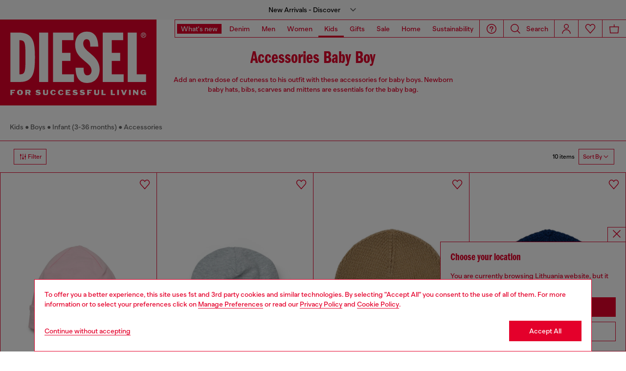

--- FILE ---
content_type: text/html;charset=UTF-8
request_url: https://lt.diesel.com/on/demandware.store/Sites-DieselEUE-Site/en_LT/Geolocation-Popup
body_size: 126
content:
<div class="georedirect_popup">
    <button data-georedirect-country="en_LT" class="icon-close-black icon-close-black-filter modal-close button-close">
        


    
    
        
        <svg id="icon-close-d84b4e765672e90b633eded54b"
             class="icon-close null null"
             
            
                aria-hidden="true"
            
        >
            <use xlink:href="/on/demandware.static/Sites-DieselEUE-Site/-/default/dw79f7895c/imgs/sprite.svg#close"/>
        </svg>
    



    </button>
    <div class="georedirect__content">
        <h2 class="georedirect__title">Choose your location</h2>
        <p class="georedirect__text">You are currently browsing Lithuania website, but it seems you may be based in United States</p>
        
            <button class="button btn-block primary-btn" data-georedirect-country="en_LT">Stay in Lithuania</button>
            
                <a data-georedirect-country="en_US" class="button btn-block secondary" href="https://diesel.com/en-us/">Go to United States</a>
            
        
    </div>
</div>

--- FILE ---
content_type: text/css
request_url: https://lt.diesel.com/on/demandware.static/Sites-DieselEUE-Site/-/en_LT/v1769069524978/css/algolia.css
body_size: 2962
content:
#algolia-hits-placeholder{justify-content:center}#algolia-hits-placeholder .algolia-grid{border-left:1px solid var(--main-color)}#algolia-hits-placeholder .algolia-grid .add-to-wish-list{z-index:10}#algolia-hits-placeholder .algolia-grid .product-tile-body .pdp-link a{text-decoration:none;font-size:1.2rem;color:var(--black)}#algolia-hits-placeholder .algolia-grid .product-tile-body .product-tile-body__price.aa-price{align-items:end;flex-direction:row}#algolia-hits-placeholder .algolia-grid .product-tile-body .aa-price{margin-bottom:1.5rem}#algolia-hits-placeholder .algolia-grid .product-tile-body .aa-price .aa-sales-price{font-size:1.4rem;color:var(--black)}#algolia-hits-placeholder .algolia-grid .product-tile-body .aa-price .aa-sales-price.sales-discount{color:var(--main-color)}#algolia-hits-placeholder .algolia-grid .product-tile-body .aa-price .aa-sales-price.sales-discount .value{margin-right:.4rem}#algolia-hits-placeholder #algolia-pagination{flex-direction:column;margin:6rem 0 3rem 0}#algolia-hits-placeholder #algolia-pagination:has(.d-none){margin:0}#algolia-hits-placeholder #algolia-pagination .pagination__counter{margin:0}#algolia-hits-placeholder #algolia-pagination .pagination__holder{width:100%;gap:.4rem;margin:1.6rem 0 0 0}#algolia-hits-placeholder #algolia-pagination .pagination__holder .pagination-item{color:var(--black);padding:.5rem;text-decoration:none}#algolia-hits-placeholder #algolia-pagination .pagination__holder .pagination-item.page-active{color:var(--main-color)}#algolia-hits-placeholder #algolia-pagination .pagination__holder .arrow-container{line-height:.5rem}#algolia-hits-placeholder #algolia-pagination .pagination__holder .arrow-container:not(.disabled){cursor:pointer}#algolia-hits-placeholder #algolia-pagination .pagination__holder .arrow-container#arrow-left-container{rotate:180deg}#algolia-hits-placeholder #algolia-pagination .pagination__holder .arrow-container.disabled svg{fill-opacity:.3}#algolia-hits-placeholder #algolia-pagination .pagination__holder .arrow-container svg{margin:0 1.2rem;width:24px;height:24px}@media(max-width: 992px){#algolia-hits-placeholder #algolia-pagination{margin-top:4rem;margin-bottom:.55rem}}#aa-Search.navigation-search{padding:unset;margin:8rem 0 0rem;flex-direction:column}#aa-Search .js-algolia-spinner-overlay{width:100vw;height:100vh;position:absolute;z-index:2;top:0;left:0}#aa-Search .aa-Panel--stalled .aa-Source{filter:unset;opacity:unset}.header_navigation:has(#search-navbar .aa-Autocomplete) #search-navbar.is-open{border:none}.header_navigation:has(#search-navbar .aa-Autocomplete) #search-navbar #search-navdialog{z-index:10;max-height:unset;min-height:15rem;opacity:0;visibility:hidden;transition:height .5s ease-in-out,opacity .5s ease-in-out,visibility .5s ease-in-out}.header_navigation:has(#search-navbar .aa-Autocomplete) #search-navbar #search-navdialog.is-focused{opacity:1;visibility:visible}.header_navigation:has(#search-navbar .aa-Autocomplete) #search-navbar #search-navdialog .navigation-search{max-width:unset;padding-bottom:0}.header_navigation:has(#search-navbar .aa-Autocomplete) #search-navbar #search-navdialog .navigation-search:not(:has(.aa-Panel,.hamburger__category:not(.d-none))){padding-bottom:15rem}.header_navigation:has(#search-navbar .aa-Autocomplete) #search-navbar #search-navdialog .navigation-search .aa-Close{border:none;position:absolute;right:0;top:-8rem;width:auto}.header_navigation:has(#search-navbar .aa-Autocomplete) #search-navbar #search-navdialog .navigation-search .aa-Close .action-bar__button{border:1px solid var(--main-color)}.header_navigation:has(#search-navbar .aa-Autocomplete) #search-navbar #search-navdialog .navigation-search .site-search{display:block;max-width:100rem;margin:auto}.header_navigation:has(#search-navbar .aa-Autocomplete) #search-navbar #search-navdialog .navigation-search .site-search:has(.aa-InputWrapper .aa-Input:not(:placeholder-shown)) .aa-SubmitButton{background-image:url("data:image/svg+xml,%3Csvg width='24' height='24' xmlns='http://www.w3.org/2000/svg'%3E%3Cpath d='M21.99 21.01l-5.22-5.3a8.27 8.27 0 001.95-5.35 8.36 8.36 0 10-8.35 8.36 8.26 8.26 0 005.34-1.95l5.21 5.24 1.07-1zM3.51 10.36a6.86 6.86 0 1113.72 0 6.86 6.86 0 01-13.72 0z' fill='%23121212' fill-rule='evenodd'/%3E%3C/svg%3E");cursor:pointer;pointer-events:fill}.header_navigation:has(#search-navbar .aa-Autocomplete) #search-navbar #search-navdialog .navigation-search .site-search:has(.aa-InputWrapper .aa-Input:not(:placeholder-shown)) .aa-SubmitButton.disabled{pointer-events:none;opacity:.5}.header_navigation:has(#search-navbar .aa-Autocomplete) #search-navbar #search-navdialog .navigation-search .site-search #aa-search-input{margin-top:.8rem}.header_navigation:has(#search-navbar .aa-Autocomplete) #search-navbar #search-navdialog .navigation-search .site-search #aa-search-input .aa-Form,.header_navigation:has(#search-navbar .aa-Autocomplete) #search-navbar #search-navdialog .navigation-search .site-search #aa-search-input .aa-Form:focus-within{border-radius:0;border:none;box-shadow:none}.header_navigation:has(#search-navbar .aa-Autocomplete) #search-navbar #search-navdialog .navigation-search .site-search #aa-search-input .aa-Form .aa-InputWrapperPrefix,.header_navigation:has(#search-navbar .aa-Autocomplete) #search-navbar #search-navdialog .navigation-search .site-search #aa-search-input .aa-Form:focus-within .aa-InputWrapperPrefix{margin-right:0;width:auto;cursor:pointer}.header_navigation:has(#search-navbar .aa-Autocomplete) #search-navbar #search-navdialog .navigation-search .site-search #aa-search-input .aa-Form .aa-InputWrapper.form-element__input-container,.header_navigation:has(#search-navbar .aa-Autocomplete) #search-navbar #search-navdialog .navigation-search .site-search #aa-search-input .aa-Form:focus-within .aa-InputWrapper.form-element__input-container{order:0;margin-right:0}.header_navigation:has(#search-navbar .aa-Autocomplete) #search-navbar #search-navdialog .navigation-search .site-search #aa-search-input .aa-Form .aa-InputWrapper.form-element__input-container .form-element__search,.header_navigation:has(#search-navbar .aa-Autocomplete) #search-navbar #search-navdialog .navigation-search .site-search #aa-search-input .aa-Form:focus-within .aa-InputWrapper.form-element__input-container .form-element__search{padding:1.2rem 2rem}.header_navigation:has(#search-navbar .aa-Autocomplete) #search-navbar #search-navdialog .navigation-search .site-search #aa-search-input .aa-Form .aa-InputWrapper.form-element__input-container .form-element__search::-ms-input-placeholder, .header_navigation:has(#search-navbar .aa-Autocomplete) #search-navbar #search-navdialog .navigation-search .site-search #aa-search-input .aa-Form:focus-within .aa-InputWrapper.form-element__input-container .form-element__search::-ms-input-placeholder{color:var(--black)}.header_navigation:has(#search-navbar .aa-Autocomplete) #search-navbar #search-navdialog .navigation-search .site-search #aa-search-input .aa-Form .aa-InputWrapper.form-element__input-container .form-element__search::placeholder,.header_navigation:has(#search-navbar .aa-Autocomplete) #search-navbar #search-navdialog .navigation-search .site-search #aa-search-input .aa-Form:focus-within .aa-InputWrapper.form-element__input-container .form-element__search::placeholder{color:var(--black)}.header_navigation:has(#search-navbar .aa-Autocomplete) #search-navbar #search-navdialog .navigation-search .site-search #aa-search-input .aa-Form .aa-Input,.header_navigation:has(#search-navbar .aa-Autocomplete) #search-navbar #search-navdialog .navigation-search .site-search #aa-search-input .aa-Form:focus-within .aa-Input{padding:1rem 2rem}.header_navigation:has(#search-navbar .aa-Autocomplete) #search-navbar #search-navdialog .navigation-search .site-search #aa-search-input .aa-Form .aa-InputWrapperSuffix,.header_navigation:has(#search-navbar .aa-Autocomplete) #search-navbar #search-navdialog .navigation-search .site-search #aa-search-input .aa-Form .aa-InputWrapperPrefix,.header_navigation:has(#search-navbar .aa-Autocomplete) #search-navbar #search-navdialog .navigation-search .site-search #aa-search-input .aa-Form:focus-within .aa-InputWrapperSuffix,.header_navigation:has(#search-navbar .aa-Autocomplete) #search-navbar #search-navdialog .navigation-search .site-search #aa-search-input .aa-Form:focus-within .aa-InputWrapperPrefix{position:absolute;right:0}.header_navigation:has(#search-navbar .aa-Autocomplete) #search-navbar #search-navdialog .navigation-search .site-search #aa-search-input .aa-Form .aa-InputWrapperPrefix .aa-SubmitIcon,.header_navigation:has(#search-navbar .aa-Autocomplete) #search-navbar #search-navdialog .navigation-search .site-search #aa-search-input .aa-Form:focus-within .aa-InputWrapperPrefix .aa-SubmitIcon{display:none}.header_navigation:has(#search-navbar .aa-Autocomplete) #search-navbar #search-navdialog .navigation-search .site-search #aa-search-input .aa-Form .aa-InputWrapperPrefix .aa-Label[hidden],.header_navigation:has(#search-navbar .aa-Autocomplete) #search-navbar #search-navdialog .navigation-search .site-search #aa-search-input .aa-Form:focus-within .aa-InputWrapperPrefix .aa-Label[hidden]{display:block}.header_navigation:has(#search-navbar .aa-Autocomplete) #search-navbar #search-navdialog .navigation-search .site-search #aa-search-input .aa-Form .aa-InputWrapperSuffix,.header_navigation:has(#search-navbar .aa-Autocomplete) #search-navbar #search-navdialog .navigation-search .site-search #aa-search-input .aa-Form svg.aa-LoadingIcon,.header_navigation:has(#search-navbar .aa-Autocomplete) #search-navbar #search-navdialog .navigation-search .site-search #aa-search-input .aa-Form:focus-within .aa-InputWrapperSuffix,.header_navigation:has(#search-navbar .aa-Autocomplete) #search-navbar #search-navdialog .navigation-search .site-search #aa-search-input .aa-Form:focus-within svg.aa-LoadingIcon{display:none}.header_navigation:has(#search-navbar .aa-Autocomplete) #search-navbar #search-navdialog .navigation-search .aa-Panel.search-editorial__modules{position:unset;box-shadow:none;max-height:calc(85vh - 100px);min-height:15rem;overflow-y:scroll;margin-top:0}.header_navigation:has(#search-navbar .aa-Autocomplete) #search-navbar #search-navdialog .navigation-search .aa-Panel.search-editorial__modules:not(:has(.aa-Source[data-autocomplete-source-id=recentSearchesPlugin])){min-height:unset}@media(min-width: 1024px){.header_navigation:has(#search-navbar .aa-Autocomplete) #search-navbar #search-navdialog .navigation-search .aa-Panel.search-editorial__modules::-webkit-scrollbar{width:.6rem}}.header_navigation:has(#search-navbar .aa-Autocomplete) #search-navbar #search-navdialog .navigation-search .aa-Panel.search-editorial__modules::-webkit-scrollbar-track{background:var(--white)}.header_navigation:has(#search-navbar .aa-Autocomplete) #search-navbar #search-navdialog .navigation-search .aa-Panel.search-editorial__modules::-webkit-scrollbar-thumb{background-color:var(--dark-grey);border-radius:.3rem;border:.6rem solid var(--dark-grey)}.header_navigation:has(#search-navbar .aa-Autocomplete) #search-navbar #search-navdialog .navigation-search .aa-Panel.search-editorial__modules .aa-PanelLayout{overflow-y:hidden;flex-direction:column;width:100rem;margin:4.8rem auto 0;padding:0}@media(min-width: 1024px){.header_navigation:has(#search-navbar .aa-Autocomplete) #search-navbar #search-navdialog .navigation-search .aa-Panel.search-editorial__modules .aa-PanelLayout{padding:0 .3rem}}.header_navigation:has(#search-navbar .aa-Autocomplete) #search-navbar #search-navdialog .navigation-search .aa-Panel.search-editorial__modules .aa-PanelLayout .aa-Source{margin-bottom:4rem}.header_navigation:has(#search-navbar .aa-Autocomplete) #search-navbar #search-navdialog .navigation-search .aa-Panel.search-editorial__modules .aa-PanelLayout .aa-Source[data-autocomplete-source-id=recentSearchesPlugin]{margin-bottom:5.6rem}.header_navigation:has(#search-navbar .aa-Autocomplete) #search-navbar #search-navdialog .navigation-search .aa-Panel.search-editorial__modules .aa-PanelLayout .aa-Source[data-autocomplete-source-id=recentSearchesPlugin] .aa-Item{min-height:unset}.header_navigation:has(#search-navbar .aa-Autocomplete) #search-navbar #search-navdialog .navigation-search .aa-Panel.search-editorial__modules .aa-PanelLayout .aa-Source[data-autocomplete-source-id=products]{width:-webkit-fit-content;width:-moz-fit-content;width:fit-content}.header_navigation:has(#search-navbar .aa-Autocomplete) #search-navbar #search-navdialog .navigation-search .aa-Panel.search-editorial__modules .aa-PanelLayout .aa-Source[data-autocomplete-source-id=products]:has(.aa-SourceNoResults){margin-bottom:3.2rem}.header_navigation:has(#search-navbar .aa-Autocomplete) #search-navbar #search-navdialog .navigation-search .aa-Panel.search-editorial__modules .aa-PanelLayout .aa-Source[data-autocomplete-source-id=products]:has(.hideWrapper),.header_navigation:has(#search-navbar .aa-Autocomplete) #search-navbar #search-navdialog .navigation-search .aa-Panel.search-editorial__modules .aa-PanelLayout .aa-Source[data-autocomplete-source-id=products]:has(.aa-SourceNoResults) .aa-SourceHeader{display:none}.header_navigation:has(#search-navbar .aa-Autocomplete) #search-navbar #search-navdialog .navigation-search .aa-Panel.search-editorial__modules .aa-PanelLayout .aa-Source .aa-SourceHeader{margin:0 0 1.6rem 0}.header_navigation:has(#search-navbar .aa-Autocomplete) #search-navbar #search-navdialog .navigation-search .aa-Panel.search-editorial__modules .aa-PanelLayout .aa-Source .aa-SourceNoResults,.header_navigation:has(#search-navbar .aa-Autocomplete) #search-navbar #search-navdialog .navigation-search .aa-Panel.search-editorial__modules .aa-PanelLayout .aa-Source .aa-SourceHeader .search-editorial__title{padding:0}.header_navigation:has(#search-navbar .aa-Autocomplete) #search-navbar #search-navdialog .navigation-search .aa-Panel.search-editorial__modules .aa-PanelLayout .aa-Source .aa-Item{padding:0}.header_navigation:has(#search-navbar .aa-Autocomplete) #search-navbar #search-navdialog .navigation-search .aa-Panel.search-editorial__modules .aa-PanelLayout .aa-Source .aa-Item .search-product--info--price{margin-top:.8rem}.header_navigation:has(#search-navbar .aa-Autocomplete) #search-navbar #search-navdialog .navigation-search .aa-Panel.search-editorial__modules .aa-PanelLayout .aa-Source .aa-Item .search-product--info--price span{font-size:1.2rem}.header_navigation:has(#search-navbar .aa-Autocomplete) #search-navbar #search-navdialog .navigation-search .aa-Panel.search-editorial__modules .aa-PanelLayout .aa-Source .aa-Item[aria-selected=true]{background-color:rgba(0,0,0,0)}.header_navigation:has(#search-navbar .aa-Autocomplete) #search-navbar #search-navdialog .navigation-search .aa-Panel.search-editorial__modules .aa-PanelLayout .aa-Source .aa-Item .aa-ItemContentTitle{font-size:1.4rem}.header_navigation:has(#search-navbar .aa-Autocomplete) #search-navbar #search-navdialog .navigation-search .aa-Panel.search-editorial__modules .aa-PanelLayout .aa-Source #autocomplete-0-querySuggestionsPlugin-list,.header_navigation:has(#search-navbar .aa-Autocomplete) #search-navbar #search-navdialog .navigation-search .aa-Panel.search-editorial__modules .aa-PanelLayout .aa-Source #autocomplete-0-recentSearchesPlugin-list{display:flex;gap:3.2rem}.header_navigation:has(#search-navbar .aa-Autocomplete) #search-navbar #search-navdialog .navigation-search .aa-Panel.search-editorial__modules .aa-PanelLayout .aa-Source #autocomplete-0-querySuggestionsPlugin-list .aa-ItemLink,.header_navigation:has(#search-navbar .aa-Autocomplete) #search-navbar #search-navdialog .navigation-search .aa-Panel.search-editorial__modules .aa-PanelLayout .aa-Source #autocomplete-0-recentSearchesPlugin-list .aa-ItemLink{cursor:pointer}.header_navigation:has(#search-navbar .aa-Autocomplete) #search-navbar #search-navdialog .navigation-search .aa-Panel.search-editorial__modules .aa-PanelLayout .aa-Source #autocomplete-0-querySuggestionsPlugin-list{gap:1rem}.header_navigation:has(#search-navbar .aa-Autocomplete) #search-navbar #search-navdialog .navigation-search .aa-Panel.search-editorial__modules .aa-PanelLayout .aa-Source #autocomplete-0-querySuggestionsPlugin-list .aa-ItemLink{padding:.9rem 1.6rem;border:1px solid var(--main-color)}.header_navigation:has(#search-navbar .aa-Autocomplete) #search-navbar #search-navdialog .navigation-search .aa-Panel.search-editorial__modules .aa-PanelLayout .aa-Source #autocomplete-0-querySuggestionsPlugin-list .aa-ItemLink .aa-ItemContentTitle{margin:0}.header_navigation:has(#search-navbar .aa-Autocomplete) #search-navbar #search-navdialog .navigation-search .aa-Panel.search-editorial__modules .aa-PanelLayout .aa-Source #autocomplete-0-products-list,.header_navigation:has(#search-navbar .aa-Autocomplete) #search-navbar #search-navdialog .navigation-search .aa-Panel.search-editorial__modules .aa-PanelLayout .aa-Source #autocomplete-0-recentProducts-list{display:flex}.header_navigation:has(#search-navbar .aa-Autocomplete) #search-navbar #search-navdialog .navigation-search .aa-Panel.search-editorial__modules .aa-PanelLayout .aa-Source #autocomplete-0-products-list .aa-Item,.header_navigation:has(#search-navbar .aa-Autocomplete) #search-navbar #search-navdialog .navigation-search .aa-Panel.search-editorial__modules .aa-PanelLayout .aa-Source #autocomplete-0-recentProducts-list .aa-Item{border:1px solid var(--main-color);margin-right:-0.1rem;border-radius:0;width:18.8rem}.header_navigation:has(#search-navbar .aa-Autocomplete) #search-navbar #search-navdialog .navigation-search .aa-Panel.search-editorial__modules .aa-PanelLayout .aa-Source #autocomplete-0-products-list .aa-Item .search-product,.header_navigation:has(#search-navbar .aa-Autocomplete) #search-navbar #search-navdialog .navigation-search .aa-Panel.search-editorial__modules .aa-PanelLayout .aa-Source #autocomplete-0-recentProducts-list .aa-Item .search-product{margin-bottom:0}.header_navigation:has(#search-navbar .aa-Autocomplete) #search-navbar #search-navdialog .navigation-search .aa-Panel.search-editorial__modules .aa-PanelLayout .aa-Source #autocomplete-0-products-list .aa-Item .search-product .search-product--info,.header_navigation:has(#search-navbar .aa-Autocomplete) #search-navbar #search-navdialog .navigation-search .aa-Panel.search-editorial__modules .aa-PanelLayout .aa-Source #autocomplete-0-recentProducts-list .aa-Item .search-product .search-product--info{padding:1.4rem 1.2rem;width:18.8rem;flex-flow:column}.header_navigation:has(#search-navbar .aa-Autocomplete) #search-navbar #search-navdialog .navigation-search .aa-Panel.search-editorial__modules .aa-PanelLayout .aa-Source #autocomplete-0-products-list .aa-Item .search-product .search-product--info .search-product--name,.header_navigation:has(#search-navbar .aa-Autocomplete) #search-navbar #search-navdialog .navigation-search .aa-Panel.search-editorial__modules .aa-PanelLayout .aa-Source #autocomplete-0-recentProducts-list .aa-Item .search-product .search-product--info .search-product--name{line-height:1.2rem;font-size:1.2rem;letter-spacing:.02rem;white-space:nowrap;text-overflow:ellipsis;overflow:hidden}.header_navigation:has(#search-navbar .aa-Autocomplete) #search-navbar #search-navdialog .navigation-search .aa-Panel.search-editorial__modules .aa-PanelLayout .aa-Source #autocomplete-0-products-list .aa-Item .search-product .search-product--info .aa-sales-price,.header_navigation:has(#search-navbar .aa-Autocomplete) #search-navbar #search-navdialog .navigation-search .aa-Panel.search-editorial__modules .aa-PanelLayout .aa-Source #autocomplete-0-recentProducts-list .aa-Item .search-product .search-product--info .aa-sales-price{color:var(--black)}.header_navigation:has(#search-navbar .aa-Autocomplete) #search-navbar #search-navdialog .navigation-search .aa-Panel.search-editorial__modules .aa-PanelLayout .aa-Source #autocomplete-0-products-list .aa-Item .search-product .search-product--image picture,.header_navigation:has(#search-navbar .aa-Autocomplete) #search-navbar #search-navdialog .navigation-search .aa-Panel.search-editorial__modules .aa-PanelLayout .aa-Source #autocomplete-0-recentProducts-list .aa-Item .search-product .search-product--image picture{width:18.6rem;height:23.3rem;border:none}.header_navigation:has(#search-navbar .aa-Autocomplete) #search-navbar #search-navdialog .navigation-search .aa-Panel.search-editorial__modules .aa-PanelLayout .aa-Source #autocomplete-0-products-list .aa-Item .search-product .search-product--image picture img,.header_navigation:has(#search-navbar .aa-Autocomplete) #search-navbar #search-navdialog .navigation-search .aa-Panel.search-editorial__modules .aa-PanelLayout .aa-Source #autocomplete-0-recentProducts-list .aa-Item .search-product .search-product--image picture img{object-fit:contain}.header_navigation:has(#search-navbar .aa-Autocomplete) #search-navbar #search-navdialog .navigation-search .aa-Panel.search-editorial__modules .aa-PanelLayout:has(.aa-SourceNoResults div:not(.hideWrapper)){margin-top:3.2rem}.header_navigation:has(#search-navbar .aa-Autocomplete) #search-navbar #search-navdialog .navigation-search .aa-Panel.search-editorial__modules .aa-PanelLayout:not(:has([data-autocomplete-source-id=recentSearchesPlugin])):has(.no-results){margin-top:3.2rem}.header_navigation:has(#search-navbar .aa-Autocomplete) #search-navbar #search-navdialog .navigation-search .aa-Panel.search-editorial__modules .aa-PanelLayout:not(:has([data-autocomplete-source-id=recentSearchesPlugin])) [data-autocomplete-source-id=products]{margin-bottom:6.4rem}.header_navigation:has(#search-navbar .aa-Autocomplete) #search-navbar #search-navdialog .navigation-search .aa-Panel.search-editorial__modules .aa-PanelLayout:has(#autocomplete-0-products-list) .aa-Source[data-autocomplete-source-id=recentProducts]{display:none}.header_navigation:has(#search-navbar .aa-Autocomplete) #search-navbar #search-navdialog .editorial__category{order:5;width:100%;max-width:100rem;margin-left:auto;margin-right:auto;margin-top:4.8rem}.header_navigation:has(#search-navbar .aa-Autocomplete) #search-navbar #search-navdialog .editorial__category .editorial-category--title{margin-top:0;font-size:2rem;font-weight:500}.header_navigation:has(#search-navbar .aa-Autocomplete) #search-navbar #search-navdialog .editorial__category .editorial-content{width:100%;max-width:100rem}.header_navigation:has(#search-navbar .aa-Autocomplete) #search-navbar #search-navdialog .editorial__category .editorial-content ul{flex-wrap:unset;gap:2.2rem;margin:0}.header_navigation:has(#search-navbar .aa-Autocomplete) #search-navbar #search-navdialog .editorial__category .editorial-content .editorial-box{max-width:unset;margin-bottom:7.2rem;padding:0;flex-shrink:1}.header_navigation:has(#search-navbar .aa-Autocomplete) #search-navbar #search-navdialog .editorial__category .editorial-content .editorial-box a{height:24.7rem}.header_navigation:has(#search-navbar .aa-Autocomplete) #search-navbar #search-navdialog .editorial__category .editorial-content .editorial-box a img{height:calc(100% - 3.2rem)}.header_navigation:has(#search-navbar .aa-Autocomplete) #search-navbar #search-navdialog .editorial__category .editorial-content .editorial-box a span{font-family:franklin-gothic-compressed,sans-serif;font-weight:400;font-size:2.2rem;font-style:normal;height:3.2rem;justify-content:space-between;align-items:center;padding-top:.5rem}.header_navigation:has(#search-navbar .aa-Autocomplete) #search-navbar #search-navdialog .editorial__category .editorial-content .editorial-box a span:before{left:-0.1rem}.header_navigation:has(#search-navbar .aa-Autocomplete) #search-navbar #search-navdialog .editorial__category .editorial-content .editorial-box a span:after{padding-top:0;line-height:2.5rem}.header_navigation:has(#search-navbar .aa-Autocomplete) #search-navbar #search-navdialog:has(.aa-PanelLayout) .editorial__category{margin-top:0}@media(max-width: 1024px){body:has(.pd-editorial-header_bar:not(.d-none)) .header_navigation:has(#search-navbar .aa-Autocomplete) #search-navbar #search-navdialog{padding-top:4rem}.header_navigation:has(#search-navbar .aa-Autocomplete) #search-navbar #search-navdialog{z-index:100;padding:0}.header_navigation:has(#search-navbar .aa-Autocomplete) #search-navbar #search-navdialog .navigation-search{padding:0;margin-top:0}.header_navigation:has(#search-navbar .aa-Autocomplete) #search-navbar #search-navdialog .navigation-search .site-search{padding:5.6rem 1.6rem 0}.header_navigation:has(#search-navbar .aa-Autocomplete) #search-navbar #search-navdialog .navigation-search .aa-Panel.search-editorial__modules{max-height:-webkit-fit-content;max-height:-moz-fit-content;max-height:fit-content}.header_navigation:has(#search-navbar .aa-Autocomplete) #search-navbar #search-navdialog .navigation-search .aa-Panel.search-editorial__modules .aa-PanelLayout{max-height:unset;height:100%;margin:4rem auto 0}.header_navigation:has(#search-navbar .aa-Autocomplete) #search-navbar #search-navdialog .navigation-search .aa-Panel.search-editorial__modules .aa-PanelLayout:not(:has([data-autocomplete-source-id=recentSearchesPlugin])){margin-top:4rem}.header_navigation:has(#search-navbar .aa-Autocomplete) #search-navbar #search-navdialog .navigation-search .aa-Panel.search-editorial__modules .aa-PanelLayout:not(:has([data-autocomplete-source-id=recentSearchesPlugin])) [data-autocomplete-source-id=products]{margin-bottom:3.7rem}.header_navigation:has(#search-navbar .aa-Autocomplete) #search-navbar #search-navdialog .navigation-search .aa-Panel.search-editorial__modules .aa-PanelLayout:not(:has([data-autocomplete-source-id=recentSearchesPlugin])) [data-autocomplete-source-id=products] .aa-SourceFooter .search-editorial__title{margin-top:2.4rem}.header_navigation:has(#search-navbar .aa-Autocomplete) #search-navbar #search-navdialog .navigation-search .aa-Panel.search-editorial__modules .aa-PanelLayout:has(.aa-SourceNoResults div:not(.hideWrapper)){margin-top:1.6rem}.header_navigation:has(#search-navbar .aa-Autocomplete) #search-navbar #search-navdialog .navigation-search .aa-Panel.search-editorial__modules .aa-PanelLayout:has(.aa-SourceNoResults div:not(.hideWrapper)) .aa-SourceFooter{display:none}.header_navigation:has(#search-navbar .aa-Autocomplete) #search-navbar #search-navdialog .navigation-search .aa-Panel.search-editorial__modules .aa-PanelLayout .aa-Source .aa-SourceNoResults,.header_navigation:has(#search-navbar .aa-Autocomplete) #search-navbar #search-navdialog .navigation-search .aa-Panel.search-editorial__modules .aa-PanelLayout .aa-Source:not([data-autocomplete-source-id=products],[data-autocomplete-source-id=recentProducts]),.header_navigation:has(#search-navbar .aa-Autocomplete) #search-navbar #search-navdialog .navigation-search .aa-Panel.search-editorial__modules .aa-PanelLayout .aa-Source[data-autocomplete-source-id=products] .aa-SourceHeader,.header_navigation:has(#search-navbar .aa-Autocomplete) #search-navbar #search-navdialog .navigation-search .aa-Panel.search-editorial__modules .aa-PanelLayout .aa-Source[data-autocomplete-source-id=recentProducts] .aa-SourceHeader{padding:0 1.6rem 0}.header_navigation:has(#search-navbar .aa-Autocomplete) #search-navbar #search-navdialog .navigation-search .aa-Panel.search-editorial__modules .aa-PanelLayout .aa-Source[data-autocomplete-source-id=products]{width:100%}.header_navigation:has(#search-navbar .aa-Autocomplete) #search-navbar #search-navdialog .navigation-search .aa-Panel.search-editorial__modules .aa-PanelLayout .aa-Source #autocomplete-0-products-list,.header_navigation:has(#search-navbar .aa-Autocomplete) #search-navbar #search-navdialog .navigation-search .aa-Panel.search-editorial__modules .aa-PanelLayout .aa-Source #autocomplete-0-recentProducts-list{display:grid;border-top:.1rem solid var(--main-color);margin:0 auto;grid-template-columns:repeat(2, 1fr);width:100%}.header_navigation:has(#search-navbar .aa-Autocomplete) #search-navbar #search-navdialog .navigation-search .aa-Panel.search-editorial__modules .aa-PanelLayout .aa-Source #autocomplete-0-products-list .aa-Item,.header_navigation:has(#search-navbar .aa-Autocomplete) #search-navbar #search-navdialog .navigation-search .aa-Panel.search-editorial__modules .aa-PanelLayout .aa-Source #autocomplete-0-recentProducts-list .aa-Item{width:100%;margin-right:0;border:0;border-bottom:.1rem solid var(--main-color);border-right:.1rem solid var(--main-color)}.header_navigation:has(#search-navbar .aa-Autocomplete) #search-navbar #search-navdialog .navigation-search .aa-Panel.search-editorial__modules .aa-PanelLayout .aa-Source #autocomplete-0-products-list .aa-Item .search-product--image,.header_navigation:has(#search-navbar .aa-Autocomplete) #search-navbar #search-navdialog .navigation-search .aa-Panel.search-editorial__modules .aa-PanelLayout .aa-Source #autocomplete-0-products-list .aa-Item .search-product .search-product--image .product-img-mini-bag,.header_navigation:has(#search-navbar .aa-Autocomplete) #search-navbar #search-navdialog .navigation-search .aa-Panel.search-editorial__modules .aa-PanelLayout .aa-Source #autocomplete-0-recentProducts-list .aa-Item .search-product--image,.header_navigation:has(#search-navbar .aa-Autocomplete) #search-navbar #search-navdialog .navigation-search .aa-Panel.search-editorial__modules .aa-PanelLayout .aa-Source #autocomplete-0-recentProducts-list .aa-Item .search-product .search-product--image .product-img-mini-bag{width:100%;height:auto}.header_navigation:has(#search-navbar .aa-Autocomplete) #search-navbar #search-navdialog .navigation-search .aa-Panel.search-editorial__modules .aa-PanelLayout .aa-Source .aa-SourceHeader div{margin-top:0}.header_navigation:has(#search-navbar .aa-Autocomplete) #search-navbar #search-navdialog .navigation-search .aa-Close{top:-0.1rem;right:-0.1rem}.header_navigation:has(#search-navbar .aa-Autocomplete) #search-navbar #search-navdialog .editorial__category .editorial-content ul{flex-flow:column;gap:1.6rem;margin-bottom:5.6rem}.header_navigation:has(#search-navbar .aa-Autocomplete) #search-navbar #search-navdialog .editorial__category .editorial-content ul .editorial-box{margin-bottom:0;max-width:100%}}.algolia-all-facets-container-placeholder .accordion-filters:first-child .search-refinement__group .search-refinement__title{border-top:0}.algolia-all-facets-container-placeholder .accordion-filters .search-refinement__group .search-refinement__title{border-top:1px solid var(--light-grey);margin-left:0}.ais-InstantSearch .refinement-bar{padding-left:2rem}.ais-InstantSearch .filters-active #current-refinements{gap:.8rem}.ais-InstantSearch .filters-active .search-filters__actions{padding:0}.ais-InstantSearch .filters-active .ais-ClearRefinements-button{color:var(--main-color)}#algolia-filterbar-clear-refinements-placeholder{padding-left:0}#algolia-filterbar-clear-refinements-placeholder .aa-ApplyFilter{order:2}.checkbox__container.checkbox__container--toggle .form-element__label_checkbox{text-decoration:none}.checkbox__container.checkbox__container--toggle .form-element__label_checkbox.checked-primary-category{background-color:var(--main-color);color:var(--white)}body:has(header.header-sticky) .ais-InstantSearch .search-filters{z-index:100}

/*# sourceMappingURL=algolia.css.map*/

--- FILE ---
content_type: text/javascript; charset=utf-8
request_url: https://p.cquotient.com/pebble?tla=bblg-DieselEUE&activityType=viewCategory&callback=CQuotient._act_callback0&cookieId=abk7muE6P8gSdVgD3V2z7ZJQzM&userId=&emailId=&products=id%3A%3AN00081KYAVUK361%7C%7Csku%3A%3A%3B%3Bid%3A%3AN00081KYAVUK963%7C%7Csku%3A%3A%3B%3Bid%3A%3AK00641KYAZ1K726%7C%7Csku%3A%3A%3B%3Bid%3A%3AK00641KYAZ1K851%7C%7Csku%3A%3A%3B%3Bid%3A%3AK00779KXBFQK01%7C%7Csku%3A%3A%3B%3Bid%3A%3AK00778KXA77K309%7C%7Csku%3A%3A%3B%3Bid%3A%3AK00654KYA0ZK10A2%7C%7Csku%3A%3A%3B%3Bid%3A%3AK00654KYA0ZK410A%7C%7Csku%3A%3A%3B%3Bid%3A%3AN00095KYA01K10PI%7C%7Csku%3A%3A%3B%3Bid%3A%3AK00778KXA77K100%7C%7Csku%3A%3A&categoryId=diesel-kids-boys-baby-accessories&refinements=%5B%7B%22name%22%3A%22displayOnlyOnSale%22%2C%22value%22%3A%22false%22%7D%2C%7B%22name%22%3A%22Category%22%2C%22value%22%3A%22diesel-kids-boys-baby-accessories%22%7D%5D&personalized=false&sortingRule=KID_Search%20rank%20%2B%20category%20position%20%2B%20collection%20class%20light%20%2B%20creation%20date%20%2B%20dynamic%20rule&realm=BBLG&siteId=DieselEUE&instanceType=prd&queryLocale=en_LT&locale=en_LT&referrer=&currentLocation=https%3A%2F%2Flt.diesel.com%2Fen%2Fboy-infant%2Faccessories%2F&ls=true&_=1769123721914&v=v3.1.3&fbPixelId=__UNKNOWN__
body_size: 271
content:
/**/ typeof CQuotient._act_callback0 === 'function' && CQuotient._act_callback0([{"k":"__cq_uuid","v":"abk7muE6P8gSdVgD3V2z7ZJQzM","m":34128000},{"k":"__cq_seg","v":"0~0.00!1~0.00!2~0.00!3~0.00!4~0.00!5~0.00!6~0.00!7~0.00!8~0.00!9~0.00","m":2592000}]);

--- FILE ---
content_type: image/svg+xml
request_url: https://lt.diesel.com/on/demandware.static/-/Library-Sites-DieselMFSharedLibrary/default/dw9918dad2/ICONE/tik-tok_2.svg
body_size: 336
content:
<?xml version="1.0" encoding="utf-8"?>
<!-- Generator: Adobe Illustrator 27.3.1, SVG Export Plug-In . SVG Version: 6.00 Build 0)  -->
<svg version="1.1" id="icons" xmlns="http://www.w3.org/2000/svg" xmlns:xlink="http://www.w3.org/1999/xlink" x="0px" y="0px"
	 viewBox="0 0 30 30" style="enable-background:new 0 0 30 30;" xml:space="preserve">
<style type="text/css">
	.st0{fill:#EB0028;}
</style>
<path class="st0" d="M24.76,6.42c-0.2-0.1-0.4-0.22-0.59-0.34c-0.56-0.37-1.06-0.8-1.52-1.29c-1.13-1.29-1.55-2.61-1.71-3.53h0.01
	C20.82,0.49,20.88,0,20.88,0h-5.15v19.92c0,0.27,0,0.53-0.01,0.79c0,0.03,0,0.06,0,0.1c0,0.01,0,0.03,0,0.04c0,0,0,0.01,0,0.01
	c-0.11,1.45-0.94,2.75-2.2,3.47c-0.65,0.37-1.38,0.56-2.13,0.56c-2.4,0-4.35-1.96-4.35-4.37s1.95-4.37,4.35-4.37
	c0.45,0,0.91,0.07,1.34,0.21l0.01-5.25c-2.65-0.34-5.33,0.44-7.37,2.16C4.46,14.05,3.71,14.97,3.14,16
	c-0.22,0.37-1.04,1.88-1.14,4.33c-0.06,1.39,0.35,2.83,0.55,3.42v0.01c0.12,0.35,0.61,1.54,1.4,2.55c0.64,0.81,1.39,1.52,2.23,2.11
	V28.4l0.01,0.01C8.7,30.11,11.46,30,11.46,30c0.48-0.02,2.08,0,3.9-0.86c2.02-0.96,3.17-2.38,3.17-2.38
	c0.73-0.85,1.32-1.82,1.73-2.87c0.47-1.23,0.62-2.7,0.62-3.28V10.03c0.06,0.04,0.89,0.59,0.89,0.59s1.2,0.77,3.07,1.27
	c1.34,0.36,3.15,0.43,3.15,0.43V7.2C27.37,7.27,26.08,7.07,24.76,6.42z"/>
</svg>
